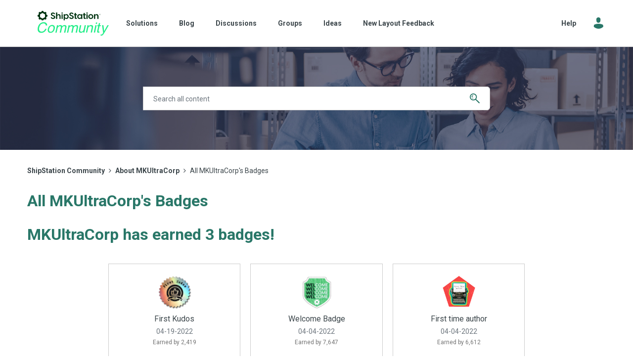

--- FILE ---
content_type: text/html;charset=UTF-8
request_url: https://community.shipstation.com/t5/badges/userbadgespage/user-id/26291/page/1
body_size: 21102
content:
<!DOCTYPE html><html prefix="og: http://ogp.me/ns#" dir="ltr" lang="en" class="no-js">
	<head>
	
	<title>
	All MKUltraCorp's Badges - ShipStation Community
</title>
	
	
	<!-- Global site tag (gtag.js) - Google Analytics -->
<script async src="https://www.googletagmanager.com/gtag/js?id=G-CT0CJHCMB6"></script>
<script>
  window.dataLayer = window.dataLayer || [];
  function gtag(){dataLayer.push(arguments);}
  gtag('js', new Date());

  gtag('config', 'G-CT0CJHCMB6');
</script>

	
	
	
	<meta content="Welcome! Take a look at our featured blogs below for an important Community announcement!" name="description"/><meta content="width=device-width, initial-scale=1.0, user-scalable=yes" name="viewport"/><meta content="noindex" name="robots"/><meta content="text/html; charset=UTF-8" http-equiv="Content-Type"/><link href="https://community.shipstation.com/t5/badges/userbadgespage/user-id/26291/page/1" rel="canonical"/>
	<meta content="128" property="og:image:width"/><meta content="https://community.shipstation.com/t5/image/serverpage/avatar-name/classic/avatar-theme/candy/avatar-collection/transit/avatar-display-size/profile/version/2?xdesc=1.0" property="og:image"/><meta content="profile" property="og:type"/><meta content="72" property="og:image:height"/><meta content="https://community.shipstation.com/t5/badges/userbadgespage/user-id/26291/page/1" property="og:url"/><meta content="MKUltraCorp" property="og:title"/><meta content="MKUltraCorp" property="profile:username"/>
	
	
		<link class="lia-link-navigation hidden live-links" title="New board topics in ShipStation Community" type="application/rss+xml" rel="alternate" id="link" href="/vhngr73488/rss/Community?interaction.style=forum"></link>
	
		<link class="lia-link-navigation hidden live-links" title="All board posts in ShipStation Community" type="application/rss+xml" rel="alternate" id="link_0" href="/vhngr73488/rss/Community?interaction.style=forum&amp;feeds.replies=true"></link>
	
		<link class="lia-link-navigation hidden live-links" title="New knowledge base articles in ShipStation Community" type="application/rss+xml" rel="alternate" id="link_1" href="/vhngr73488/rss/Community?interaction.style=tkb"></link>
	
		<link class="lia-link-navigation hidden live-links" title="All knowledge base posts in ShipStation Community" type="application/rss+xml" rel="alternate" id="link_2" href="/vhngr73488/rss/Community?interaction.style=tkb&amp;feeds.replies=true"></link>
	
		<link class="lia-link-navigation hidden live-links" title="New blog articles in ShipStation Community" type="application/rss+xml" rel="alternate" id="link_3" href="/vhngr73488/rss/Community?interaction.style=blog"></link>
	
		<link class="lia-link-navigation hidden live-links" title="All blog posts in ShipStation Community" type="application/rss+xml" rel="alternate" id="link_4" href="/vhngr73488/rss/Community?interaction.style=blog&amp;feeds.replies=true"></link>
	
		<link class="lia-link-navigation hidden live-links" title="New idea exchange ideas in ShipStation Community" type="application/rss+xml" rel="alternate" id="link_5" href="/vhngr73488/rss/Community?interaction.style=idea"></link>
	
		<link class="lia-link-navigation hidden live-links" title="All idea exchange posts in ShipStation Community" type="application/rss+xml" rel="alternate" id="link_6" href="/vhngr73488/rss/Community?interaction.style=idea&amp;feeds.replies=true"></link>
	
		<link class="lia-link-navigation hidden live-links" title="New Products" type="application/rss+xml" rel="alternate" id="link_7" href="/vhngr73488/rss/Community?interaction.style=review"></link>
	
		<link class="lia-link-navigation hidden live-links" title="All Reviews and Comments" type="application/rss+xml" rel="alternate" id="link_8" href="/vhngr73488/rss/Community?interaction.style=review&amp;feeds.replies=true"></link>
	
		<link class="lia-link-navigation hidden live-links" title="New media posts in ShipStation Community" type="application/rss+xml" rel="alternate" id="link_9" href="/vhngr73488/rss/Community?interaction.style=media"></link>
	
		<link class="lia-link-navigation hidden live-links" title="All media posts in ShipStation Community" type="application/rss+xml" rel="alternate" id="link_10" href="/vhngr73488/rss/Community?interaction.style=media&amp;feeds.replies=true"></link>
	

	
	
	    
            	<link href="/skins/6558680/b73cad95dc5917b6b70c9e22cceafb79/shipstation.css" rel="stylesheet" type="text/css"/>
            
	

	
	
	
	
	<link rel="shortcut icon" href="https://community.shipstation.com/html/@115DB3777719F483E3D16C7B832F513C/assets/favicon.ico" />

<script language="javascript" type="text/javascript">
<!--
if("undefined"==typeof LITHIUM)var LITHIUM={};LITHIUM.Loader=function(){var h=[],a=[],b=!1,c=!1;return{onLoad:function(a){"function"===typeof a&&(!0===b?a():h.push(a))},onJsAttached:function(b){"function"===typeof b&&(!0===c?b():a.push(b))},runJsAttached:function(){c=!0;for(var b=0;b<a.length;b++)a[b]()},getOnLoadFunctions:function(){return h},setLoaded:function(){b=!0},isLoaded:function(){return b},isJsAttached:function(){return c}}}();"undefined"===typeof LITHIUM.Components&&(LITHIUM.Components={});LITHIUM.Components.render=function(h,a,b){LITHIUM.Loader.onLoad(function(){var c=LITHIUM.Components.renderUrl(h),k={type:"GET",dataType:"json"};LITHIUM.jQuery.extend(k,b||{});k.hasOwnProperty("url")||LITHIUM.jQuery.extend(k,{url:c});k.data=a;if("object"!==typeof k.data||null===k.data)k.data={};k.data.originalPageName=LITHIUM.Components.ORIGINAL_PAGE_NAME;k.data.originalPageContext=LITHIUM.Components.ORIGINAL_PAGE_CONTEXT;LITHIUM.jQuery.ajax(k)}.bind(this))};
LITHIUM.Components.renderUrl=function(h,a){var b=LITHIUM.Components.RENDER_URL;LITHIUM.jQuery.each({"component-id":h},function(a,h){b=b.replace(new RegExp("#{"+a+"}","g"),h)});"undefined"!==typeof a&&(b+="?"+LITHIUM.jQuery.param(a));return b};
LITHIUM.Components.renderInPlace=function(h,a,b,c){function k(b){var a=document.createElement("div"),c=(new Date).getTime()+Math.floor(1E7*Math.random()+1);a.setAttribute("id",c);b.parentNode.insertBefore(a,b);return c}if(c)var q=c;else!1===LITHIUM.Loader.isLoaded()&&(document.currentScript?q=k(document.currentScript):(c=document.querySelectorAll("script"),1<c.length&&(q=k(c[c.length-1]))));LITHIUM.Loader.onLoad(function(){var c=LITHIUM.jQuery,k=a||{},m=b||{},l=c("#"+q);c.extend(k,{renderedScripts:LITHIUM.RenderedScripts.toString(),
"component-id":h});c.extend(m,{success:function(b){var a=b.content;LITHIUM.AngularSupport.isAngularEnabled()&&(a=LITHIUM.AngularSupport.compile(a));l.replaceWith(a);LITHIUM.AjaxSupport.ScriptsProcessor.handleScriptEvaluation(b);(b=LITHIUM.jQuery(a).attr("id"))&&LITHIUM.jQuery("#"+b).trigger("LITHIUM:ajaxSuccess:renderInPlace",{componentId:h})},error:function(a,c,h){0===a.readyState||0===a.status?l.html(""):l.html('\x3cspan class\x3d"lia-ajax-error-text"\x3e'+b.errorMessage+"\x3c/span\x3e");l.removeClass(LITHIUM.Css.BASE_LAZY_LOAD).removeClass("lia-fa-spin")}});
l&&LITHIUM.Components.render(h,k,m)}.bind(this))};/*
 modernizr v3.3.1
 Build https://modernizr.com/download?-exiforientation-filereader-flash-setclasses-dontmin

 Copyright (c)
  Faruk Ates
  Paul Irish
  Alex Sexton
  Ryan Seddon
  Patrick Kettner
  Stu Cox
  Richard Herrera

 MIT License
 {
      "name": "EXIF Orientation",
      "property": "exiforientation",
      "tags": ["image"],
      "builderAliases": ["exif_orientation"],
      "async": true,
      "authors": ["Paul Sayre"],
      "notes": [{
        "name": "Article by Dave Perrett",
        "href": "http://recursive-design.com/blog/2012/07/28/exif-orientation-handling-is-a-ghetto/"
      },{
        "name": "Article by Calvin Hass",
        "href": "http://www.impulseadventure.com/photo/exif-orientation.html"
      }]
    }
    ! {
      "name": "Flash",
      "property": "flash",
      "tags": ["flash"],
      "polyfills": ["shumway"]
      }
      ! {
      "name": "File API",
      "property": "filereader",
      "caniuse": "fileapi",
      "notes": [{
        "name": "W3C Working Draft",
        "href": "https://www.w3.org/TR/FileAPI/"
      }],
      "tags": ["file"],
      "builderAliases": ["file_api"],
      "knownBugs": ["Will fail in Safari 5 due to its lack of support for the standards defined FileReader object"]
    }
    !*/
LITHIUM.LiModernizr=function(){(function(h,a,b){function c(e){var a=n.className,b=d._config.classPrefix||"";r&&(a=a.baseVal);d._config.enableJSClass&&(a=a.replace(new RegExp("(^|\\s)"+b+"no-js(\\s|$)"),"$1"+b+"js$2"));d._config.enableClasses&&(a+=" "+b+e.join(" "+b),r?n.className.baseVal=a:n.className=a)}function k(){return"function"!==typeof a.createElement?a.createElement(arguments[0]):r?a.createElementNS.call(a,"http://www.w3.org/2000/svg",arguments[0]):a.createElement.apply(a,arguments)}function q(){var e=
a.body;e||(e=k(r?"svg":"body"),e.fake=!0);return e}function p(a,b){if("object"==typeof a)for(var e in a)u(a,e)&&p(e,a[e]);else{a=a.toLowerCase();e=a.split(".");var f=d[e[0]];2==e.length&&(f=f[e[1]]);if("undefined"!=typeof f)return d;b="function"==typeof b?b():b;1==e.length?d[e[0]]=b:(!d[e[0]]||d[e[0]]instanceof Boolean||(d[e[0]]=new Boolean(d[e[0]])),d[e[0]][e[1]]=b);c([(b&&0!=b?"":"no-")+e.join("-")]);d._trigger(a,b)}return d}var t=[],m=[],l={_version:"3.3.1",_config:{classPrefix:"",enableClasses:!0,
enableJSClass:!0,usePrefixes:!0},_q:[],on:function(a,b){var e=this;setTimeout(function(){b(e[a])},0)},addTest:function(a,b,c){m.push({name:a,fn:b,options:c})},addAsyncTest:function(a){m.push({name:null,fn:a})}},d=function(){};d.prototype=l;d=new d;var n=a.documentElement,r="svg"===n.nodeName.toLowerCase(),u;(function(){var a={}.hasOwnProperty;u="undefined"!==typeof a&&"undefined"!==typeof a.call?function(b,e){return a.call(b,e)}:function(a,b){return b in a&&"undefined"===typeof a.constructor.prototype[b]}})();
l._l={};l.on=function(a,b){this._l[a]||(this._l[a]=[]);this._l[a].push(b);d.hasOwnProperty(a)&&setTimeout(function(){d._trigger(a,d[a])},0)};l._trigger=function(a,b){if(this._l[a]){var e=this._l[a];setTimeout(function(){var a;for(a=0;a<e.length;a++){var c=e[a];c(b)}},0);delete this._l[a]}};d._q.push(function(){l.addTest=p});d.addAsyncTest(function(){LITHIUM.Loader.onLoad(function(){var b=a.createElement("img");b.onerror=function(){p("exiforientation",!1,{aliases:["exif-orientation"]});a.body.removeChild(b)};
b.onload=function(){p("exiforientation",2!==b.width,{aliases:["exif-orientation"]});a.body.removeChild(b)};b.src="[data-uri]\x3d\x3d";
a.body&&(b.setAttribute("style","position: absolute; left: -9999;"),a.body.appendChild(b))})});d.addAsyncTest(function(){var b=function(a){n.contains(a)||n.appendChild(a)},c=function(a,b){var c=!!a;c&&(c=new Boolean(c),c.blocked="blocked"===a);p("flash",function(){return c});if(b&&g.contains(b)){for(;b.parentNode!==g;)b=b.parentNode;g.removeChild(b)}};try{var d="ActiveXObject"in h&&"Pan"in new h.ActiveXObject("ShockwaveFlash.ShockwaveFlash")}catch(v){}if(!("plugins"in navigator&&"Shockwave Flash"in
navigator.plugins||d)||r)c(!1);else{var f=k("embed"),g=q(),l;f.type="application/x-shockwave-flash";g.appendChild(f);if("Pan"in f||d){var m=function(){b(g);if(!n.contains(g))return g=a.body||g,f=k("embed"),f.type="application/x-shockwave-flash",g.appendChild(f),setTimeout(m,1E3);n.contains(f)?(l=f.style.cssText,""!==l?c("blocked",f):c(!0,f)):c("blocked");g.fake&&g.parentNode&&g.parentNode.removeChild(g)};setTimeout(m,10)}else b(g),c("blocked",f),g.fake&&g.parentNode&&g.parentNode.removeChild(g)}});
d.addTest("filereader",!!(h.File&&h.FileList&&h.FileReader));(function(){var a,b;for(b in m)if(m.hasOwnProperty(b)){var c=[];var f=m[b];if(f.name&&(c.push(f.name.toLowerCase()),f.options&&f.options.aliases&&f.options.aliases.length))for(a=0;a<f.options.aliases.length;a++)c.push(f.options.aliases[a].toLowerCase());f="function"===typeof f.fn?f.fn():f.fn;for(a=0;a<c.length;a++){var g=c[a];g=g.split(".");1===g.length?d[g[0]]=f:(!d[g[0]]||d[g[0]]instanceof Boolean||(d[g[0]]=new Boolean(d[g[0]])),d[g[0]][g[1]]=
f);t.push((f?"":"no-")+g.join("-"))}}})();c(t);delete l.addTest;delete l.addAsyncTest;for(b=0;b<d._q.length;b++)d._q[b]();LITHIUM.Modernizr=d})(window,document)}();(function(){LITHIUM.Globals=function(){var h={};return{preventGlobals:function(a){for(var b=0;b<a.length;b++){var c=a[b];c in window&&void 0!==window[c]&&(h[c]=window[c],window[c]=void 0)}},restoreGlobals:function(a){for(var b=0;b<a.length;b++){var c=a[b];h.hasOwnProperty(c)&&(window[c]=h[c])}}}}()})();(function(h){Element.prototype.matches||(Element.prototype.matches=Element.prototype.msMatchesSelector||Element.prototype.webkitMatchesSelector);Element.prototype.closest||(Element.prototype.closest=function(a){var b=this;do{if(b.matches(a))return b;b=b.parentElement||b.parentNode}while(null!==b&&1===b.nodeType);return null})})(LITHIUM.jQuery);window.FileAPI = { jsPath: '/html/assets/js/vendor/ng-file-upload-shim/' };
LITHIUM.PrefetchData = {"Components":{},"commonResults":{}};
LITHIUM.DEBUG = false;
LITHIUM.CommunityJsonObject = {
  "Validation" : {
    "image.description" : {
      "min" : 0,
      "max" : 1000,
      "isoneof" : [ ],
      "type" : "string"
    },
    "tkb.toc_maximum_heading_level" : {
      "min" : 1,
      "max" : 6,
      "isoneof" : [ ],
      "type" : "integer"
    },
    "tkb.toc_heading_list_style" : {
      "min" : 0,
      "max" : 50,
      "isoneof" : [
        "disc",
        "circle",
        "square",
        "none"
      ],
      "type" : "string"
    },
    "blog.toc_maximum_heading_level" : {
      "min" : 1,
      "max" : 6,
      "isoneof" : [ ],
      "type" : "integer"
    },
    "tkb.toc_heading_indent" : {
      "min" : 5,
      "max" : 50,
      "isoneof" : [ ],
      "type" : "integer"
    },
    "blog.toc_heading_indent" : {
      "min" : 5,
      "max" : 50,
      "isoneof" : [ ],
      "type" : "integer"
    },
    "blog.toc_heading_list_style" : {
      "min" : 0,
      "max" : 50,
      "isoneof" : [
        "disc",
        "circle",
        "square",
        "none"
      ],
      "type" : "string"
    }
  },
  "User" : {
    "settings" : {
      "imageupload.legal_file_extensions" : "*.jpg;*.JPG;*.jpeg;*.JPEG;*.gif;*.GIF;*.png;*.PNG; *.svg",
      "config.enable_avatar" : true,
      "integratedprofile.show_klout_score" : true,
      "layout.sort_view_by_last_post_date" : true,
      "layout.friendly_dates_enabled" : true,
      "profileplus.allow.anonymous.scorebox" : false,
      "tkb.message_sort_default" : "topicPublishDate",
      "layout.format_pattern_date" : "MM-dd-yyyy",
      "config.require_search_before_post" : "off",
      "isUserLinked" : false,
      "integratedprofile.cta_add_topics_dismissal_timestamp" : -1,
      "layout.message_body_image_max_size" : 1000,
      "profileplus.everyone" : false,
      "integratedprofile.cta_connect_wide_dismissal_timestamp" : -1,
      "blog.toc_maximum_heading_level" : "",
      "integratedprofile.hide_social_networks" : false,
      "blog.toc_heading_indent" : "",
      "contest.entries_per_page_num" : 20,
      "layout.messages_per_page_linear" : 30,
      "integratedprofile.cta_manage_topics_dismissal_timestamp" : -1,
      "profile.shared_profile_test_group" : false,
      "integratedprofile.cta_personalized_feed_dismissal_timestamp" : -1,
      "integratedprofile.curated_feed_size" : 10,
      "contest.one_kudo_per_contest" : false,
      "integratedprofile.enable_social_networks" : false,
      "integratedprofile.my_interests_dismissal_timestamp" : -1,
      "profile.language" : "en",
      "layout.friendly_dates_max_age_days" : 31,
      "layout.threading_order" : "thread_ascending",
      "blog.toc_heading_list_style" : "disc",
      "useRecService" : false,
      "layout.module_welcome" : "<h2>The Community will be temporarily unavailable for a few weeks while we prepare to launch our new platform.<\/h2>\r\n<p>Thank you for your patience\u2014we look forward to welcoming you back soon!<\/p>",
      "imageupload.max_uploaded_images_per_upload" : 100,
      "imageupload.max_uploaded_images_per_user" : 1000,
      "integratedprofile.connect_mode" : "",
      "tkb.toc_maximum_heading_level" : "",
      "tkb.toc_heading_list_style" : "disc",
      "sharedprofile.show_hovercard_score" : true,
      "config.search_before_post_scope" : "community",
      "tkb.toc_heading_indent" : "",
      "p13n.cta.recommendations_feed_dismissal_timestamp" : -1,
      "imageupload.max_file_size" : 10024,
      "layout.show_batch_checkboxes" : false,
      "integratedprofile.cta_connect_slim_dismissal_timestamp" : -1
    },
    "isAnonymous" : true,
    "policies" : {
      "image-upload.process-and-remove-exif-metadata" : false
    },
    "registered" : false,
    "emailRef" : "",
    "id" : -1,
    "login" : "Anonymous"
  },
  "Server" : {
    "communityPrefix" : "/vhngr73488",
    "nodeChangeTimeStamp" : 1769174482636,
    "tapestryPrefix" : "/t5",
    "deviceMode" : "DESKTOP",
    "responsiveDeviceMode" : "DESKTOP",
    "membershipChangeTimeStamp" : "0",
    "version" : "25.12",
    "branch" : "25.12-release",
    "showTextKeys" : false
  },
  "Config" : {
    "phase" : "prod",
    "integratedprofile.cta.reprompt.delay" : 30,
    "profileplus.tracking" : {
      "profileplus.tracking.enable" : false,
      "profileplus.tracking.click.enable" : false,
      "profileplus.tracking.impression.enable" : false
    },
    "app.revision" : "2512231126-s6f44f032fc-b18",
    "navigation.manager.community.structure.limit" : "1000"
  },
  "Activity" : {
    "Results" : [ ]
  },
  "NodeContainer" : {
    "viewHref" : "https://community.shipstation.com/t5/Top/ct-p/top",
    "description" : "",
    "id" : "top",
    "shortTitle" : "Top",
    "title" : "Top",
    "nodeType" : "category"
  },
  "Page" : {
    "skins" : [
      "shipstation",
      "theme_hermes",
      "responsive_peak"
    ],
    "authUrls" : {
      "loginUrl" : "/plugins/common/feature/oauth2sso_v2/sso_login_redirect?referer=https%3A%2F%2Fcommunity.shipstation.com%2Ft5%2Fbadges%2Fuserbadgespage%2Fuser-id%2F26291%2Fpage%2F1",
      "loginUrlNotRegistered" : "/plugins/common/feature/oauth2sso_v2/sso_login_redirect?redirectreason=notregistered&referer=https%3A%2F%2Fcommunity.shipstation.com%2Ft5%2Fbadges%2Fuserbadgespage%2Fuser-id%2F26291%2Fpage%2F1",
      "loginUrlNotRegisteredDestTpl" : "/plugins/common/feature/oauth2sso_v2/sso_login_redirect?redirectreason=notregistered&referer=%7B%7BdestUrl%7D%7D"
    },
    "name" : "UserBadgesPage",
    "rtl" : false,
    "object" : {
      "viewHref" : "/t5/user/viewprofilepage/user-id/26291",
      "id" : 26291,
      "page" : "UserBadgesPage",
      "type" : "User",
      "login" : "MKUltraCorp"
    }
  },
  "WebTracking" : {
    "Activities" : { },
    "path" : "Community:ShipStation Community"
  },
  "Feedback" : {
    "targeted" : { }
  },
  "Seo" : {
    "markerEscaping" : {
      "pathElement" : {
        "prefix" : "@",
        "match" : "^[0-9][0-9]$"
      },
      "enabled" : false
    }
  },
  "TopLevelNode" : {
    "viewHref" : "https://community.shipstation.com/",
    "description" : "Welcome! Take a look at our featured blogs below for an important Community announcement!",
    "id" : "vhngr73488",
    "shortTitle" : "ShipStation Community",
    "title" : "ShipStation Community",
    "nodeType" : "Community"
  },
  "Community" : {
    "viewHref" : "https://community.shipstation.com/",
    "integratedprofile.lang_code" : "en",
    "integratedprofile.country_code" : "US",
    "id" : "vhngr73488",
    "shortTitle" : "ShipStation Community",
    "title" : "ShipStation Community"
  },
  "CoreNode" : {
    "viewHref" : "https://community.shipstation.com/",
    "settings" : { },
    "description" : "Welcome! Take a look at our featured blogs below for an important Community announcement!",
    "id" : "vhngr73488",
    "shortTitle" : "ShipStation Community",
    "title" : "ShipStation Community",
    "nodeType" : "Community",
    "ancestors" : [ ]
  }
};
LITHIUM.Components.RENDER_URL = "/t5/util/componentrenderpage/component-id/#{component-id}?render_behavior=raw";
LITHIUM.Components.ORIGINAL_PAGE_NAME = 'badges/UserBadgesPage';
LITHIUM.Components.ORIGINAL_PAGE_ID = 'UserBadgesPage';
LITHIUM.Components.ORIGINAL_PAGE_CONTEXT = '[base64]..';
LITHIUM.Css = {
  "BASE_DEFERRED_IMAGE" : "lia-deferred-image",
  "BASE_BUTTON" : "lia-button",
  "BASE_SPOILER_CONTAINER" : "lia-spoiler-container",
  "BASE_TABS_INACTIVE" : "lia-tabs-inactive",
  "BASE_TABS_ACTIVE" : "lia-tabs-active",
  "BASE_AJAX_REMOVE_HIGHLIGHT" : "lia-ajax-remove-highlight",
  "BASE_FEEDBACK_SCROLL_TO" : "lia-feedback-scroll-to",
  "BASE_FORM_FIELD_VALIDATING" : "lia-form-field-validating",
  "BASE_FORM_ERROR_TEXT" : "lia-form-error-text",
  "BASE_FEEDBACK_INLINE_ALERT" : "lia-panel-feedback-inline-alert",
  "BASE_BUTTON_OVERLAY" : "lia-button-overlay",
  "BASE_TABS_STANDARD" : "lia-tabs-standard",
  "BASE_AJAX_INDETERMINATE_LOADER_BAR" : "lia-ajax-indeterminate-loader-bar",
  "BASE_AJAX_SUCCESS_HIGHLIGHT" : "lia-ajax-success-highlight",
  "BASE_CONTENT" : "lia-content",
  "BASE_JS_HIDDEN" : "lia-js-hidden",
  "BASE_AJAX_LOADER_CONTENT_OVERLAY" : "lia-ajax-loader-content-overlay",
  "BASE_FORM_FIELD_SUCCESS" : "lia-form-field-success",
  "BASE_FORM_WARNING_TEXT" : "lia-form-warning-text",
  "BASE_FORM_FIELDSET_CONTENT_WRAPPER" : "lia-form-fieldset-content-wrapper",
  "BASE_AJAX_LOADER_OVERLAY_TYPE" : "lia-ajax-overlay-loader",
  "BASE_FORM_FIELD_ERROR" : "lia-form-field-error",
  "BASE_SPOILER_CONTENT" : "lia-spoiler-content",
  "BASE_FORM_SUBMITTING" : "lia-form-submitting",
  "BASE_EFFECT_HIGHLIGHT_START" : "lia-effect-highlight-start",
  "BASE_FORM_FIELD_ERROR_NO_FOCUS" : "lia-form-field-error-no-focus",
  "BASE_EFFECT_HIGHLIGHT_END" : "lia-effect-highlight-end",
  "BASE_SPOILER_LINK" : "lia-spoiler-link",
  "FACEBOOK_LOGOUT" : "lia-component-users-action-logout",
  "BASE_DISABLED" : "lia-link-disabled",
  "FACEBOOK_SWITCH_USER" : "lia-component-admin-action-switch-user",
  "BASE_FORM_FIELD_WARNING" : "lia-form-field-warning",
  "BASE_AJAX_LOADER_FEEDBACK" : "lia-ajax-loader-feedback",
  "BASE_AJAX_LOADER_OVERLAY" : "lia-ajax-loader-overlay",
  "BASE_LAZY_LOAD" : "lia-lazy-load"
};
(function() { if (!window.LITHIUM_SPOILER_CRITICAL_LOADED) { window.LITHIUM_SPOILER_CRITICAL_LOADED = true; window.LITHIUM_SPOILER_CRITICAL_HANDLER = function(e) { if (!window.LITHIUM_SPOILER_CRITICAL_LOADED) return; if (e.target.classList.contains('lia-spoiler-link')) { var container = e.target.closest('.lia-spoiler-container'); if (container) { var content = container.querySelector('.lia-spoiler-content'); if (content) { if (e.target.classList.contains('open')) { content.style.display = 'none'; e.target.classList.remove('open'); } else { content.style.display = 'block'; e.target.classList.add('open'); } } e.preventDefault(); return false; } } }; document.addEventListener('click', window.LITHIUM_SPOILER_CRITICAL_HANDLER, true); } })();
LITHIUM.noConflict = true;
LITHIUM.useCheckOnline = false;
LITHIUM.RenderedScripts = [
  "jquery.function-utils-1.0.js",
  "jquery.tools.tooltip-1.2.6.js",
  "HelpIcon.js",
  "jquery.ajax-cache-response-1.0.js",
  "AutoComplete.js",
  "ForceLithiumJQuery.js",
  "Auth.js",
  "SpoilerToggle.js",
  "prism.js",
  "ActiveCast3.js",
  "jquery.effects.core.js",
  "Events.js",
  "Dialog.js",
  "jquery.ui.mouse.js",
  "json2.js",
  "InformationBox.js",
  "Loader.js",
  "AjaxFeedback.js",
  "jquery.position-toggle-1.0.js",
  "jquery.viewport-1.0.js",
  "Namespace.js",
  "Video.js",
  "Text.js",
  "Tooltip.js",
  "jquery.tmpl-1.1.1.js",
  "jquery.iframe-shim-1.0.js",
  "jquery.blockui.js",
  "jquery.iframe-transport.js",
  "SearchAutoCompleteToggle.js",
  "Cache.js",
  "PartialRenderProxy.js",
  "UserBadgesPage.js",
  "jquery.ui.widget.js",
  "jquery.ui.dialog.js",
  "jquery.ui.core.js",
  "jquery.fileupload.js",
  "jquery.lithium-selector-extensions.js",
  "jquery.json-2.6.0.js",
  "jquery.effects.slide.js",
  "NoConflict.js",
  "jquery.hoverIntent-r6.js",
  "AjaxSupport.js",
  "LiModernizr.js",
  "jquery.js",
  "jquery.ui.draggable.js",
  "jquery.ui.resizable.js",
  "ElementQueries.js",
  "Sandbox.js",
  "Globals.js",
  "Link.js",
  "jquery.scrollTo.js",
  "DeferredImages.js",
  "Placeholder.js",
  "jquery.appear-1.1.1.js",
  "ElementMethods.js",
  "jquery.autocomplete.js",
  "jquery.delayToggle-1.0.js",
  "Components.js",
  "jquery.ui.position.js",
  "SearchForm.js",
  "jquery.css-data-1.0.js",
  "ResizeSensor.js",
  "DataHandler.js",
  "Throttle.js",
  "jquery.clone-position-1.0.js",
  "Lithium.js",
  "jquery.placeholder-2.0.7.js",
  "PolyfillsAll.js",
  "Forms.js"
];(function(){LITHIUM.AngularSupport=function(){function g(a,c){a=a||{};for(var b in c)"[object object]"===Object.prototype.toString.call(c[b])?a[b]=g(a[b],c[b]):a[b]=c[b];return a}var d,f,b={coreModule:"li.community",coreModuleDeps:[],noConflict:!0,bootstrapElementSelector:".lia-page .min-width .lia-content",bootstrapApp:!0,debugEnabled:!1,useCsp:!0,useNg2:!1},k=function(){var a;return function(b){a||(a=document.createElement("a"));a.href=b;return a.href}}();LITHIUM.Angular={};return{preventGlobals:LITHIUM.Globals.preventGlobals,
restoreGlobals:LITHIUM.Globals.restoreGlobals,init:function(){var a=[],c=document.querySelector(b.bootstrapElementSelector);a.push(b.coreModule);b.customerModules&&0<b.customerModules.length&&a.concat(b.customerModules);b.useCsp&&(c.setAttribute("ng-csp","no-unsafe-eval"),c.setAttribute("li-common-non-bindable",""));d=LITHIUM.angular.module(b.coreModule,b.coreModuleDeps);d.config(["$locationProvider","$provide","$injector","$logProvider","$compileProvider","$qProvider","$anchorScrollProvider",function(a,
c,e,d,f,g,h){h.disableAutoScrolling();h=document.createElement("base");h.setAttribute("href",k(location));document.getElementsByTagName("head")[0].appendChild(h);window.history&&window.history.pushState&&a.html5Mode({enabled:!0,requireBase:!0,rewriteLinks:!1}).hashPrefix("!");d.debugEnabled(b.debugEnabled);f.debugInfoEnabled(b.debugEnabled);e.has("$uibModal")&&c.decorator("$uibModal",["$delegate",function(a){var b=a.open;a.open=function(a){a.backdropClass=(a.backdropClass?a.backdropClass+" ":"")+
"lia-modal-backdrop";a.windowClass=(a.windowClass?a.windowClass+" ":"")+"lia-modal-window";return b(a)};return a}]);e.has("uibDropdownConfig")&&(e.get("uibDropdownConfig").openClass="lia-dropdown-open");e.has("uibButtonConfig")&&(e.get("uibButtonConfig").activeClass="lia-link-active");g.errorOnUnhandledRejections(!1)}]);if(b.bootstrapApp)f=b.useNg2?LITHIUM.Angular.upgradeAdapter.bootstrap(c,a):LITHIUM.angular.bootstrap(c,a);else LITHIUM.Loader.onLoad(function(){f=LITHIUM.angular.element(c).injector()});
LITHIUM.Angular.app=d},compile:function(a){void 0===a&&(a=document.querySelector(b.bootstrapElementSelector));var c;if(void 0===a||""===a)return a;f.invoke(["$rootScope","$compile",function(b,d){try{var e=LITHIUM.angular.element(a)}catch(l){e=LITHIUM.angular.element("\x3cli:safe-wrapper\x3e"+a+"\x3c/li:safe-wrapper\x3e")}e.attr("li-common-non-bindable","");c=d(e)(b);b.$digest()}]);return c},isAngularEnabled:function(){return void 0!==d},updateLocationUrl:function(a,b){f.invoke(["$location","$rootScope",
"$browser",function(c,d,e){a=""===a?"?":a;c.url(a,b);d.$apply()}])},setOptions:function(a){return g(b,a)},getOptions:function(){return b},initGlobal:function(a){LITHIUM.angular=a;b.useNg2&&(LITHIUM.Angular.upgradeAdapter=new ng.upgrade.UpgradeAdapter)}}}()})();(function(){LITHIUM.ScriptLoader=function(){function d(a){a in e||(e[a]={loaded:!1});return e[a]}function f(){g.filter(function(a){return!a.loaded}).forEach(function(a){var b=!0;a.labels.forEach(function(a){!1===d(a).loaded&&(b=!1)});b&&(a.loaded=!0,a.callback())})}var e={},g=[];return{load:function(a){a.forEach(function(a){var b=document.getElementsByTagName("head")[0]||document.documentElement,c=document.createElement("script");c.src=a.url;c.async=!1;a.crossorigin&&a.integrity&&(c.setAttribute("crossorigin",
a.crossorigin),c.setAttribute("integrity",a.integrity));b.insertBefore(c,b.firstChild);d(a.label)})},setLoaded:function(a){d(a).loaded=!0;f()},ready:function(a,b){g.push({labels:a,callback:b,loaded:!1});f()}}}()})();LITHIUM.ScriptLoader.load([{"name":"lia-scripts-common-min.js","label":"common","url":"/t5/scripts/0FBAB47D244ABC35EF85D924E16EE128/lia-scripts-common-min.js"},{"name":"lia-scripts-body-min.js","label":"body","url":"/t5/scripts/4FBE4E891D3C1F72D595A593B631B971/lia-scripts-body-min.js"},{"name":"lia-scripts-angularjs-min.js","label":"angularjs","url":"/t5/scripts/00A777938B56ECCE5DB9E6C80A2C3591/lia-scripts-angularjs-min.js"},{"name":"lia-scripts-angularjsModules-min.js","label":"angularjsModules","url":"/t5/scripts/46542B9AE5DAADCE8E2E33EBCDDC6FB6/lia-scripts-angularjsModules-min.js"}]);
// -->
</script></head>
	<body class="lia-user-status-anonymous UserBadgesPage lia-body lia-a11y" id="lia-body">
	
	
	<div id="F0F-220-8" class="ServiceNodeInfoHeader">
</div>
	
	
	
	

	<div class="lia-page">
		<center>
			
				
					
	
	<div class="MinimumWidthContainer">
		<div class="min-width-wrapper">
			<div class="min-width">		
				
						<div class="lia-content">
                            
							
							
							
		
    

	
		<div class="lia-inline-ajax-feedback">
			<div class="AjaxFeedback" id="ajaxFeedback"></div>
			
	

	

		</div>

	

	
        <div class="lia-quilt lia-quilt-user-badges-page lia-quilt-layout-one-column lia-top-quilt">
	<div class="lia-quilt-row lia-quilt-row-header">
		<div class="lia-quilt-column lia-quilt-column-24 lia-quilt-column-single lia-quilt-column-common-header">
			<div class="lia-quilt-column-alley lia-quilt-column-alley-single">
	
		
			<div class="lia-quilt lia-quilt-header lia-quilt-layout-custom-community-header lia-component-quilt-header">
	<div class="lia-quilt-row lia-quilt-row-header-top">
		<div class="lia-quilt-column lia-quilt-column-24 lia-quilt-column-single lia-quilt-column-header-top-content">
			<div class="lia-quilt-column-alley lia-quilt-column-alley-single">
	
		<div class="custom-community-header-left">
			
		
			<div class="lia-slide-out-nav-menu lia-component-common-widget-slide-out-nav-menu">
    <button li-bindable="" li-common-element-hook="navMenuTriggerElement" class="lia-slide-menu-trigger lia-slide-out-nav-menu-wrapper">
        <div ng-non-bindable="" class="lia-slide-out-nav-menu-title">
            Browse
        </div>
    </button>
    <li:common-slide-menu li-bindable="" trigger-element="navMenuTriggerElement" li-direction="left" style="display:none">
        <div class="lia-quilt lia-quilt-navigation-slide-out-menu lia-quilt-layout-one-column">
	<div class="lia-quilt-row lia-quilt-row-header">
		<div class="lia-quilt-column lia-quilt-column-24 lia-quilt-column-single lia-quilt-column-common-header lia-mark-empty">
			
		</div>
	</div><div class="lia-quilt-row lia-quilt-row-main">
		<div class="lia-quilt-column lia-quilt-column-24 lia-quilt-column-single lia-quilt-column-main-content">
			<div class="lia-quilt-column-alley lia-quilt-column-alley-single">
	
		
			<li:community-navigation class="lia-component-community-widget-navigation" li-bindable="" li-instance="0" componentId="community.widget.navigation" mode="default"></li:community-navigation>
		
	
	
</div>
		</div>
	</div><div class="lia-quilt-row lia-quilt-row-footer">
		<div class="lia-quilt-column lia-quilt-column-24 lia-quilt-column-single lia-quilt-column-common-footer lia-mark-empty">
			
		</div>
	</div>
</div>
    </li:common-slide-menu>
</div>
		
			
<div class="custom-community-header-logo">
    <h1>
        <a href="/" style="background: url('/html/assets/logo_community.svg') no-repeat 50% / contain;">ShipStation Community</a>
    </h1>
</div>

		
			
<div class="custom-community-header-navigation">
    <nav role="navigation">
        <ul>
            <li>
                <a href="/t5/Solutions/tkb-p/knowledge-base">Solutions</a>
            </li>
            <li>
                <a href="/t5/Blog/bg-p/blog">Blog</a>
            </li>
            <li>
                <a href="/t5/Discussions/ct-p/discussion">Discussions</a>
            </li>
            <li>
                <a href="/t5/Groups/ct-p/group">Groups</a>
            </li>
            <li>
                <a href="/t5/Ideas/ct-p/Ideas">Ideas</a>
            </li>
            <li>
                <a href="/t5/New-Layout-Feedback/idb-p/newlayout">New Layout Feedback</a>
            </li>
        </ul>
    </nav>
</div>

		
	
		</div>
	
	

	
		<div class="custom-community-header-right">
			
		
			<div class="custom-community-header-user-navigation">
<a class="lia-link-navigation faq-link lia-component-help-action-faq" id="faqPage_260a5e6764c6d" href="/t5/help/faqpage">Help</a><a class="lia-link-navigation login-link lia-authentication-link lia-component-users-action-login" rel="nofollow" id="loginPageV2_260a5e67b45f2" href="/plugins/common/feature/oauth2sso_v2/sso_login_redirect?referer=https%3A%2F%2Fcommunity.shipstation.com%2Ft5%2Fbadges%2Fuserbadgespage%2Fuser-id%2F26291%2Fpage%2F1">Sign In</a></div>

		
	
		</div>
	
	
</div>
		</div>
	</div><div class="lia-quilt-row lia-quilt-row-header-navigation">
		<div class="lia-quilt-column lia-quilt-column-24 lia-quilt-column-single lia-quilt-column-header-navigation-content lia-mark-empty">
			
		</div>
	</div><div class="lia-quilt-row lia-quilt-row-header-hero">
		<div class="lia-quilt-column lia-quilt-column-24 lia-quilt-column-single lia-quilt-column-header-hero-content">
			<div class="lia-quilt-column-alley lia-quilt-column-alley-single">
	
		
			
    <style>
    @media screen and (min-width: 992px) {
        #lia-body .lia-quilt-row-header-hero {
            background: url("/html/assets/bg_hero.jpg") no-repeat center / cover;
        }
    }
    </style>

		
	
	

	
		<div class="header-hero-wrapper">
			
		
			<div id="lia-searchformV32" class="SearchForm lia-search-form-wrapper lia-mode-default lia-component-common-widget-search-form">
	

	
		<div class="lia-inline-ajax-feedback">
			<div class="AjaxFeedback" id="ajaxfeedback"></div>
			
	

	

		</div>

	

	
		<div id="searchautocompletetoggle">	
	
		

	
		<div class="lia-inline-ajax-feedback">
			<div class="AjaxFeedback" id="ajaxfeedback_0"></div>
			
	

	

		</div>

	

	
			
            <form enctype="multipart/form-data" class="lia-form lia-form-inline SearchForm" action="https://community.shipstation.com/t5/badges/userbadgespage.searchformv32.form.form" method="post" id="form" name="form"><div class="t-invisible"><input value="user-id/26291/page/1" name="t:ac" type="hidden"></input><input value="search/contributions/page" name="t:cp" type="hidden"></input><input value="[base64].." name="lia-form-context" type="hidden"></input><input value="UserBadgesPage:user-id/26291/page/1:searchformv32.form:" name="liaFormContentKey" type="hidden"></input><input value="yDZKQFNI0U/sd9X4pbUemqvQQZw=:H4sIAAAAAAAAALWSzUrDQBSFr4Wuigiib6DbiajdqAhFUISqweBaZibTNJpk4sxNEzc+ik8gvkQX7nwHH8CtKxfmzxJbwaTUVZhzw/nOmblP79COD+FAC6r40OAyQOWyCF0ZaMOkjtgrJgOp/NHONtER810sP9nfIkGtoCuVQ2hI+VAQpKHQqO67hEslPJcRRrUgPZaKlOOxKzx7wxIYhZtX487b+stnC5b60MnZ0junvkBY7d/QETU8GjiGlUYKnP0kRFguwEcFeAHBe02Dm0pyobWV+Wid0sbP9u7g4/G1BZCE8QWc1U3kpzapWoqZ+S+SvoMHgPQ+ypGVj/IoC2dlqHZ8CWZdV7xljUqszZa43voPYNHkFE7qGkdaqKrl1Pm7wEqmV59gcYjGkQOJP25h6jyJnOlzRv4DUURusIWhknbEsWo5K002vhzNufG1WHmDLwdzh8gDBQAA" name="t:formdata" type="hidden"></input></div>
	
	

	

	

	
		<div class="lia-inline-ajax-feedback">
			<div class="AjaxFeedback" id="feedback"></div>
			
	

	

		</div>

	

	

	

	


	
	<input value="Gg3DVa6n5AzEkZfm-H9eZHAXRkBW3nyCQCegWQ1BjEg." name="lia-action-token" type="hidden"></input>
	
	<input value="form" id="form_UIDform" name="form_UID" type="hidden"></input>
	<input value="" id="form_instance_keyform" name="form_instance_key" type="hidden"></input>
	
                

                
                    
                

                <span class="lia-search-input-wrapper">
                    <span class="lia-search-input-field">
                        <span class="lia-button-wrapper lia-button-wrapper-secondary lia-button-wrapper-searchForm-action"><input value="searchForm" name="submitContextX" type="hidden"></input><input class="lia-button lia-button-secondary lia-button-searchForm-action" value="Search" id="submitContext" name="submitContext" type="submit"></input></span>

                        <span class="lia-hidden-aria-visibile" id="autocompleteInstructionsText"></span><input placeholder="Search all content" aria-label="Search" title="Search" class="lia-form-type-text lia-autocomplete-input search-input lia-search-input-message" value="" id="messageSearchField_0" name="messageSearchField" type="text"></input>
                        <span class="lia-hidden-aria-visibile" id="autocompleteInstructionsText_0"></span><input placeholder="Search all content" aria-label="Search" title="Search" class="lia-form-type-text lia-autocomplete-input search-input lia-search-input-tkb-article lia-js-hidden" value="" id="messageSearchField_1" name="messageSearchField_0" type="text"></input>
                        

	
		<span class="lia-hidden-aria-visibile" id="autocompleteInstructionsText_1"></span><input placeholder="Enter a keyword to search within the users" ng-non-bindable="" title="Enter a user name or rank" class="lia-form-type-text UserSearchField lia-search-input-user search-input lia-js-hidden lia-autocomplete-input" aria-label="Enter a user name or rank" value="" id="userSearchField" name="userSearchField" type="text"></input>
	

	


                        <span class="lia-hidden-aria-visibile" id="autocompleteInstructionsText_2"></span><input placeholder="Enter a keyword to search within the private messages" title="Enter a search word" class="lia-form-type-text NoteSearchField lia-search-input-note search-input lia-js-hidden lia-autocomplete-input" aria-label="Enter a search word" value="" id="noteSearchField_0" name="noteSearchField" type="text"></input>
						<span class="lia-hidden-aria-visibile" id="autocompleteInstructionsText_3"></span><input title="Enter a search word" class="lia-form-type-text ProductSearchField lia-search-input-product search-input lia-js-hidden lia-autocomplete-input" aria-label="Enter a search word" value="" id="productSearchField" name="productSearchField" type="text"></input>
                        <input class="lia-as-search-action-id" name="as-search-action-id" type="hidden"></input>
                    </span>
                </span>
                

                <span class="lia-cancel-search">cancel</span>

                
            
</form>
		
			<div class="search-autocomplete-toggle-link lia-js-hidden">
				<span>
					<a class="lia-link-navigation auto-complete-toggle-on lia-link-ticket-post-action lia-component-search-action-enable-auto-complete" data-lia-action-token="fyipmZdN3WmAoeaRilF22gygXCOZYzuZcrtsAzWqfQg." rel="nofollow" id="enableAutoComplete" href="https://community.shipstation.com/t5/badges/userbadgespage.enableautocomplete:enableautocomplete?t:ac=user-id/26291/page/1&amp;t:cp=action/contributions/searchactions">Turn on suggestions</a>					
					<span class="HelpIcon">
	<a class="lia-link-navigation help-icon lia-tooltip-trigger" role="button" aria-label="Help Icon" id="link_11" href="#"><span class="lia-img-icon-help lia-fa-icon lia-fa-help lia-fa" alt="Auto-suggest helps you quickly narrow down your search results by suggesting possible matches as you type." aria-label="Help Icon" role="img" id="display"></span></a><div role="alertdialog" class="lia-content lia-tooltip-pos-bottom-left lia-panel-tooltip-wrapper" id="link_12-tooltip-element"><div class="lia-tooltip-arrow"></div><div class="lia-panel-tooltip"><div class="content">Auto-suggest helps you quickly narrow down your search results by suggesting possible matches as you type.</div></div></div>
</span>
				</span>
			</div>
		

	

	

	
	
	
</div>
		
	<div class="spell-check-showing-result">
		Showing results for <span class="lia-link-navigation show-results-for-link lia-link-disabled" aria-disabled="true" id="showingResult"></span>
		

	</div>
	<div>
		
		<span class="spell-check-search-instead">
			Search instead for <a class="lia-link-navigation search-instead-for-link" rel="nofollow" id="searchInstead" href="#"></a>
		</span>

	</div>
	<div class="spell-check-do-you-mean lia-component-search-widget-spellcheck">
		Did you mean: <a class="lia-link-navigation do-you-mean-link" rel="nofollow" id="doYouMean" href="#"></a>
	</div>

	

	

	


	
</div>
		
	
		</div>
	
	
</div>
		</div>
	</div><div class="lia-quilt-row lia-quilt-row-header-bottom">
		<div class="lia-quilt-column lia-quilt-column-24 lia-quilt-column-single lia-quilt-column-header-bottom-content">
			<div class="lia-quilt-column-alley lia-quilt-column-alley-single">
	
		
			<div aria-label="breadcrumbs" role="navigation" class="BreadCrumb crumb-line lia-breadcrumb lia-component-common-widget-breadcrumb">
	<ul role="list" id="list" class="lia-list-standard-inline">
	
		
			<li class="lia-breadcrumb-node crumb">
				<a class="lia-link-navigation crumb-community lia-breadcrumb-community lia-breadcrumb-forum" id="link_13" href="/">ShipStation Community</a>
			</li>
			
				<li aria-hidden="true" class="lia-breadcrumb-seperator crumb-community lia-breadcrumb-community lia-breadcrumb-forum">
				  
           			 <span>
           				 <span class="lia-img-icon-list-separator-breadcrumb lia-fa-icon lia-fa-list lia-fa-separator lia-fa-breadcrumb lia-fa" alt="" aria-label="" role="img" id="display_0"></span>
  					</span>
          		  
       			 
				</li>
			
		
			<li class="lia-breadcrumb-node crumb">
				<a class="lia-link-navigation" id="link_14" href="/t5/user/viewprofilepage/user-id/26291">About MKUltraCorp</a>
			</li>
			
				<li aria-hidden="true" class="lia-breadcrumb-seperator ">
				  
           			 <span>
           				 <span class="lia-img-icon-list-separator-breadcrumb lia-fa-icon lia-fa-list lia-fa-separator lia-fa-breadcrumb lia-fa" alt="" aria-label="" role="img" id="display_1"></span>
  					</span>
          		  
       			 
				</li>
			
		
			<li class="lia-breadcrumb-node crumb final-crumb">
				<span class="lia-link-navigation child-thread lia-link-disabled" aria-disabled="true" id="link_15">All MKUltraCorp's Badges</span>
			</li>
			
		
	
</ul>
</div>
		
			
    

		
	
	
</div>
		</div>
	</div><div class="lia-quilt-row lia-quilt-row-header-feedback">
		<div class="lia-quilt-column lia-quilt-column-24 lia-quilt-column-single lia-quilt-column-feedback">
			<div class="lia-quilt-column-alley lia-quilt-column-alley-single">
	
		
			
	

	

		
			
        
        
	

	

    
		
	
	
</div>
		</div>
	</div>
</div>
		
	
	

	
		<div class="lia-page-header">
			
		
			
		
			<h1 class="PageTitle lia-component-common-widget-page-title"><span class="lia-link-navigation lia-link-disabled" aria-disabled="true" id="link_16">All MKUltraCorp's Badges</span></h1>
		
	
		</div>
	
	
</div>
		</div>
	</div><div class="lia-quilt-row lia-quilt-row-main">
		<div class="lia-quilt-column lia-quilt-column-24 lia-quilt-column-single lia-quilt-column-main-content">
			<div class="lia-quilt-column-alley lia-quilt-column-alley-single">
	
		
			
                <div class="lia-component-badges-list" id="lia_1769223917331">
                    
                    <div class="lia-panel lia-panel-header-centered-no-bar">
	<div class="lia-decoration-border">
		<div class="lia-decoration-border-top"><div> </div></div>
		<div class="lia-decoration-border-content">
			<div>
				
					<div class="lia-panel-heading-bar-wrapper">
						<div class="lia-panel-heading-bar">
							<span aria-level="3" role="heading" class="lia-panel-heading-bar-title">
								
                            MKUltraCorp has earned 3 badges!
                        
							</span>
						</div>
					</div>
				
				<div class="lia-panel-content-wrapper">
					<div class="lia-panel-content">
						
                            
	<ul role="list" id="list_0" class="lia-list-tile">
	
		
			<li>
				
	<div class="lia-user-badge-display-card">
		<div class="lia-user-badge-display-frame">
			<div class="lia-user-badge-display-frame-front lia-user-badge-frame-card">
				
	<div class="lia-user-badge-display">
		<span class="lia-link-navigation lia-link-disabled" aria-disabled="true" id="link_17"><img title="First Kudos" alt="First Kudos" tabindex="0" id="display_2" src="/html/@E015C36D7671BD4A3CB0094D2A7BA9BD/badge_icons/sip%20&amp;%20ship%20copy%20copy%20copy.png"/></span>
		<div class="lia-user-badge-attributes">
			
				
		<div class="lia-user-badge-name">
			First Kudos 
		</div>
	
			
			
				
		<div class="lia-user-badge-date">
			<span class="DateTime">
    

	
		
		
		<span class="local-date">‎04-19-2022</span>
	
	

	
	
	
	
	
	
	
	
	
	
	
	
</span>
		</div>
	
			
			
				
		<div class="lia-badge-participants-count">
			Earned by 2,419
		</div>
	
			
		</div>
	</div>

	
	
	
	

			</div>
			<div class="lia-user-badge-display-frame-back lia-user-badge-frame-card">
				<div class="lia-user-badge-description">
					<div>
						Way to go! This badge commemorates the first time you were given your very first Kudos. Keep up the great work!
					</div>
				</div>
					
			</div>
		</div>
	</div>

			</li>
		
			<li>
				
	<div class="lia-user-badge-display-card">
		<div class="lia-user-badge-display-frame">
			<div class="lia-user-badge-display-frame-front lia-user-badge-frame-card">
				
	<div class="lia-user-badge-display">
		<span class="lia-link-navigation lia-link-disabled" aria-disabled="true" id="link_18"><img title="Welcome Badge" alt="Welcome Badge" tabindex="0" id="display_3" src="/html/@5E6C68DFEF59D8AF3BBB3825DED48CE1/badge_icons/welcome-badge%20.png"/></span>
		<div class="lia-user-badge-attributes">
			
				
		<div class="lia-user-badge-name">
			Welcome Badge 
		</div>
	
			
			
				
		<div class="lia-user-badge-date">
			<span class="DateTime">
    

	
		
		
		<span class="local-date">‎04-04-2022</span>
	
	

	
	
	
	
	
	
	
	
	
	
	
	
</span>
		</div>
	
			
			
				
		<div class="lia-badge-participants-count">
			Earned by 7,647
		</div>
	
			
		</div>
	</div>

	
	
	
	

			</div>
			<div class="lia-user-badge-display-frame-back lia-user-badge-frame-card">
				<div class="lia-user-badge-description">
					<div>
						We are so excited to have you here with us. We can't wait to see you around. 
					</div>
				</div>
					
			</div>
		</div>
	</div>

			</li>
		
			<li>
				
	<div class="lia-user-badge-display-card">
		<div class="lia-user-badge-display-frame">
			<div class="lia-user-badge-display-frame-front lia-user-badge-frame-card">
				
	<div class="lia-user-badge-display">
		<span class="lia-link-navigation lia-link-disabled" aria-disabled="true" id="link_19"><img title="First time author" alt="First time author" tabindex="0" id="display_4" src="/html/@7A02E171E382926F48E118DCF80D5992/badge_icons/Untitled%20design%20(18).png%20copy%20(3).png"/></span>
		<div class="lia-user-badge-attributes">
			
				
		<div class="lia-user-badge-name">
			First time author 
		</div>
	
			
			
				
		<div class="lia-user-badge-date">
			<span class="DateTime">
    

	
		
		
		<span class="local-date">‎04-04-2022</span>
	
	

	
	
	
	
	
	
	
	
	
	
	
	
</span>
		</div>
	
			
			
				
		<div class="lia-badge-participants-count">
			Earned by 6,612
		</div>
	
			
		</div>
	</div>

	
	
	
	

			</div>
			<div class="lia-user-badge-display-frame-back lia-user-badge-frame-card">
				<div class="lia-user-badge-description">
					<div>
						Congratulations on your first post in the Community! Keep sharing your ideas and asking questions.
					</div>
				</div>
					
			</div>
		</div>
	</div>

			</li>
		
	
</ul>

                        
					</div>
				</div>
			</div>
		</div>
		<div class="lia-decoration-border-bottom"><div> </div></div>
	</div>
</div>
                </div>
            
		
	
	
</div>
		</div>
	</div><div class="lia-quilt-row lia-quilt-row-footer">
		<div class="lia-quilt-column lia-quilt-column-24 lia-quilt-column-single lia-quilt-column-common-footer">
			<div class="lia-quilt-column-alley lia-quilt-column-alley-single">
	
		
			<div class="lia-quilt lia-quilt-footer lia-quilt-layout-custom-community-footer lia-component-quilt-footer">
	<div class="lia-quilt-row lia-quilt-row-footer-top">
		<div class="lia-quilt-column lia-quilt-column-24 lia-quilt-column-single lia-quilt-column-footer-top-content lia-mark-empty">
			
		</div>
	</div><div class="lia-quilt-row lia-quilt-row-footer-main">
		<div class="lia-quilt-column lia-quilt-column-24 lia-quilt-column-single lia-quilt-column-footer-main-content">
			<div class="lia-quilt-column-alley lia-quilt-column-alley-single">
	
		
			<script src="https://kit.fontawesome.com/54c569bb1a.js" crossorigin="anonymous"></script>
<footer id="ss-custom-footer">
    <div class="ss-footer-container">
        <div class="ss-address-container">
            <a href="https://www.shipstation.com/">
                <img class="ss-logo-image" src="https://www.shipstation.com/img/shipstation-logo-white.png" alt="ShipStation" />
            </a>
            <div class="ss-address">
                4301 Bull Creek Rd <br>
                Austin, TX 78731 &#183; 512.485.4282 <br><br>
                Copyright &copy; 2011-2021 ShipStation <br>
                <a class="ss-link ss-link--blue" href="https://www.shipstation.com/privacy-policy/">Privacy Policy</a><br>
                <a class="ss-link ss-link--blue" href="https://info.shipstation.com/ccpa">Do Not Sell My Personal Information</a>
            </div>                
        </div>
        <ul class="ss-footer-links">
            <li><a class="ss-link" href="https://www.shipstation.com/features/">Features</a></li>
                <li><a class="ss-link" href="https://www.shipstation.com/partners/">Partners</a></li>
                <li><a class="ss-link" href="https://www.shipstation.com/pricing/">Pricing</a></li>
                <li><a class="ss-link" href="https://www.shipstation.com/welcome-podcast-listener/">Heard Our Ad?</a></li>
                <li><a class="ss-link" href="https://ship.shipstation.com/">Login</a></li>
                <li><a class="ss-link" href="https://help.shipstation.com/hc/en-us">Support</a></li>
                <li><a class="ss-link" href="https://www.shipstation.com/about-us/">About ShipStation</a></li>
                <li><a class="ss-link" href="https://www.shipstation.com/careers/">Careers</a></li>
                <li><a class="ss-link" href="https://www.shipstation.com/blog/">Blog</a></li>
                <li><a class="ss-link" href="https://www.shipstation.com/resource-hub/">Resource Hub</a></li>
                <li><a class="ss-link" href="https://www.shipstation.com/press/">Press</a></li>
                <li><a class="ss-link" href="https://www.shipstation.com/stories/">Stories</a></li>
                <li><a class="ss-link" href="https://www.shipstation.com/videos/">Videos</a>/<a class="ss-link" href="https://www.shipstation.com/webinars/">Webinars</a></li>
                <li><a class="ss-link" href="https://www.shipstation.com/partners/">Integrations</a></li>
                <li><a class="ss-link" href="https://www.shipstation.com/services/">Services</a></li>
                <li><a class="ss-link" href="https://www.shipstation.com/docs/api/">Developers</a></li>
                <li><a class="ss-link" href="https://www.shipstation.com/affiliate/">Affiliates</a></li>
                <li><a class="ss-link" href="https://www.shipstation.com/experts">Ecommerce Experts</a></li>
                <li><a class="ss-link" href="https://info.shipstation.com/contact-sales">Contact Us</a></li>
        </ul>
        <ul class="ss-social-icons">
            <li>
                <a class="ss-link ss-link--social" href="https://twitter.com/ShipStation" target="_blank"> 
                    <i class="fab fa-twitter text-white" aria-hidden="true"></i>
                </a>
            </li>
            <li>
                <a class="ss-link ss-link--social" href="https://www.facebook.com/ShipStation" target="_blank"> 
                    <i class="fab fa-facebook-f text-white" aria-hidden="true"></i>
                </a>
            </li>
            <li>
                <a class="ss-link ss-link--social" href="http://www.linkedin.com/company/shipstation" target="_blank"> 
                    <i class="fab fa-linkedin text-white" aria-hidden="true"></i>
                </a>
            </li>
            <li>
                <a class="ss-link ss-link--social" href="http://www.instagram.com/shipstation" target="_blank"> 
                    <i class="fab fa-instagram text-white" aria-hidden="true"></i>
                </a>
            </li>
        </ul>
        <a id="ss-scroll-button"><i class="fas fa-arrow-up"></i> Top</a>
    </div>
</footer>

<style>
#ss-custom-footer {
    background-color: black;
    color: white;
    padding: 32px 0;
}
#ss-custom-footer a {
    transition: color 70ms ease-in-out;
}
#ss-custom-footer a:hover {
    cursor: pointer;
    text-decoration: none;
    color:  #3F8200;
    transition: color 70ms ease-in-out;
}
.ss-logo-image {
    width: 120px;
    height: auto;
}
.ss-address {
    margin-top: 10px;
}
.ss-link {
    color: white;
    text-decoration: none;
}
.ss-link--blue {
    color: #2C76B3;
}
.ss-link--social {
    display: flex;
    justify-content: center;
    align-items: center;
    height: 30px;
    width: 30px;
    background-color: #3F8200;
}
.ss-link--social:hover {
    color: white !important;
    background-color: #397500;
}
.ss-footer-container {
    max-width: 1140px;
    padding: 0 20px;
    margin: 0 auto;
    display: grid;
    grid-template-columns: 1fr 2fr 1fr;
}
.ss-footer-links {
    font-weight: bold;
    height: 182px;
    margin: 0;
    display: flex;
    flex-direction: column;
    flex-wrap: wrap;
}
.ss-social-icons {
    display: flex;
    margin: 0;
    justify-content: center;
    gap: 4px;
}
.ss-footer-links > li {
    line-height: 1.5;
    list-style: none;
}
.ss-social-icons > li {
    list-style: none;
}
#ss-scroll-button {
    margin-top: 30px;
    margin-right: auto;
    font-size: 18px;
    color: white;
    transition: color 70ms ease-in-out;
}
@media only screen and (max-width: 1000px) {
    .ss-footer-links {
        height: 250px;
    }
}
@media only screen and (max-width: 800px) {
    .ss-footer-container {
        grid-template-columns: 1fr;
    }
    .ss-address-container {
        text-align: center;
        margin: 20px 0;
    }
    .ss-footer-links {
        height: 120px;
        order: -1;
    }
    .ss-social-icons {
        padding: 0;
    }
    .ss-logo-image {
        display: none;
    }
}
@media only screen and (max-width: 600px) {
    .ss-footer-links {
        padding: 20px 0;
        height: 250px;
    }
}
</style>
<script src="https://kit.fontawesome.com/54c569bb1a.js" crossorigin="anonymous"></script>
<script>
window.onload = function(){
    const scrollButton = document.getElementById("ss-scroll-button");
    scrollButton.addEventListener("click", () => window.scrollTo(0,0));
}
</script>
<!-- Start of HubSpot Embed Code -->
<script type="text/javascript" id="hs-script-loader" async defer src="//js.hs-scripts.com/1746827.js"></script>
<!-- End of HubSpot Embed Code -->
		
	
	
</div>
		</div>
	</div><div class="lia-quilt-row lia-quilt-row-footer-bottom">
		<div class="lia-quilt-column lia-quilt-column-24 lia-quilt-column-single lia-quilt-column-footer-bottom-content">
			<div class="lia-quilt-column-alley lia-quilt-column-alley-single lia-mark-empty">
	
		
			
		
			
		
	
	
</div>
		</div>
	</div>
</div>
		
	
	
</div>
		</div>
	</div>
</div>
    

	

	



	
						</div>
					
			</div>								
		</div>
	</div>

				
			
		</center>
	</div>
	
	<a class="lia-link-navigation lia-value-survey-link lia-panel-dialog-trigger lia-panel-dialog-trigger-event-click lia-js-data-dialogKey-1418357259" tabindex="-1" aria-hidden="true" id="valueSurveyLauncher" href="#"></a>
	
	
	
	
	<script type="text/javascript">
	new Image().src = ["/","b","e","a","c","o","n","/","2","5","3","9","7","6","5","5","0","1","4","_","1","7","6","9","2","2","3","9","1","7","3","6","0",".","g","i","f"].join("");
</script>
<script language="javascript" type="text/javascript">
<!--
LITHIUM.ScriptLoader.ready(['common', 'body', 'angularjs', 'angularjsModules'], function () {
LITHIUM.AngularSupport.setOptions({
  "useCsp" : true,
  "useNg2" : false,
  "coreModuleDeps" : [
    "li.directives.common.slide-menu",
    "li.directives.community.navigation",
    "li.directives.common.non-bindable"
  ],
  "debugEnabled" : false
});
LITHIUM.AngularSupport.initGlobal(angular);LITHIUM.AngularSupport.init();LITHIUM.Globals.restoreGlobals(['define', '$', 'jQuery', 'angular']);LITHIUM.Sandbox.restore();
LITHIUM.jQuery.fn.cssData.defaults = {"dataPrefix":"lia-js-data","pairDelimeter":"-","prefixDelimeter":"-"};
LITHIUM.CommunityJsonObject.User.policies['forums.action.message-view.batch-messages.allow'] = false;
LITHIUM.InformationBox({"updateFeedbackEvent":"LITHIUM:updateAjaxFeedback","componentSelector":"#informationbox","feedbackSelector":".InfoMessage"});
LITHIUM.Form.resetFieldForFocusFound();
LITHIUM.InformationBox({"updateFeedbackEvent":"LITHIUM:updateAjaxFeedback","componentSelector":"#informationbox_0","feedbackSelector":".InfoMessage"});
LITHIUM.InformationBox({"updateFeedbackEvent":"LITHIUM:updateAjaxFeedback","componentSelector":"#informationbox_1","feedbackSelector":".InfoMessage"});
LITHIUM.InformationBox({"updateFeedbackEvent":"LITHIUM:updateAjaxFeedback","componentSelector":"#informationbox_2","feedbackSelector":".InfoMessage"});
LITHIUM.InformationBox({"updateFeedbackEvent":"LITHIUM:updateAjaxFeedback","componentSelector":"#informationbox_3","feedbackSelector":".InfoMessage"});
LITHIUM.AjaxFeedback(".lia-inline-ajax-feedback", "LITHIUM:hideAjaxFeedback", ".lia-inline-ajax-feedback-persist");
LITHIUM.Placeholder();
LITHIUM.AutoComplete({"options":{"autosuggestionAvailableInstructionText":"Auto-suggestions available. Use Up and Down arrow keys to navigate.","triggerTextLength":0,"autocompleteInstructionsSelector":"#autocompleteInstructionsText","updateInputOnSelect":true,"loadingText":"Searching...","emptyText":"No Matches","successText":"Results:","defaultText":"Enter a search word","autosuggestionUnavailableInstructionText":"No suggestions available","disabled":false,"footerContent":[{"scripts":"\n\n(function(b){LITHIUM.Link=function(f){function g(a){var c=b(this),e=c.data(\"lia-action-token\");!0!==c.data(\"lia-ajax\")&&void 0!==e&&!1===a.isPropagationStopped()&&!1===a.isImmediatePropagationStopped()&&!1===a.isDefaultPrevented()&&(a.stop(),a=b(\"\\x3cform\\x3e\",{method:\"POST\",action:c.attr(\"href\"),enctype:\"multipart/form-data\"}),e=b(\"\\x3cinput\\x3e\",{type:\"hidden\",name:\"lia-action-token\",value:e}),a.append(e),b(document.body).append(a),a.submit(),d.trigger(\"click\"))}var d=b(document);void 0===d.data(\"lia-link-action-handler\")&&\n(d.data(\"lia-link-action-handler\",!0),d.on(\"click.link-action\",f.linkSelector,g),b.fn.on=b.wrap(b.fn.on,function(a){var c=a.apply(this,b.makeArray(arguments).slice(1));this.is(document)&&(d.off(\"click.link-action\",f.linkSelector,g),a.call(this,\"click.link-action\",f.linkSelector,g));return c}))}})(LITHIUM.jQuery);\nLITHIUM.Link({\n  \"linkSelector\" : \"a.lia-link-ticket-post-action\"\n});LITHIUM.AjaxSupport.defaultAjaxFeedbackHtml = \"<div class=\\\"lia-inline-ajax-feedback lia-component-common-widget-ajax-feedback\\\">\\n\\t\\t\\t<div class=\\\"AjaxFeedback\\\" id=\\\"ajaxFeedback_260a5e6a704ee\\\"><\\/div>\\n\\t\\t\\t\\n\\t\\n\\n\\t\\n\\n\\t\\t<\\/div>\";LITHIUM.AjaxSupport.defaultAjaxErrorHtml = \"<span id=\\\"feedback-errorfeedback_260a5e6b5e2b9\\\"> <\\/span>\\n\\n\\t\\n\\t\\t<div class=\\\"InfoMessage lia-panel-feedback-inline-alert lia-component-common-widget-feedback\\\" id=\\\"feedback_260a5e6b5e2b9\\\">\\n\\t\\t\\t<div role=\\\"alert\\\" class=\\\"lia-text\\\">\\n\\t\\t\\t\\t\\n\\n\\t\\t\\t\\t\\n\\t\\t\\t\\t\\t<p ng-non-bindable=\\\"\\\" tabindex=\\\"0\\\">\\n\\t\\t\\t\\t\\t\\tSorry, unable to complete the action you requested.\\n\\t\\t\\t\\t\\t<\\/p>\\n\\t\\t\\t\\t\\n\\n\\t\\t\\t\\t\\n\\n\\t\\t\\t\\t\\n\\n\\t\\t\\t\\t\\n\\t\\t\\t<\\/div>\\n\\n\\t\\t\\t\\n\\t\\t<\\/div>\";LITHIUM.AjaxSupport.fromLink('#disableAutoComplete_260a5e69ffb16', 'disableAutoComplete', '#ajaxfeedback_0', 'LITHIUM:ajaxError', {}, 'irmwywYqOHMxDdl9ADo7-clOHt1AeU4UV2yNHEMgXl8.', 'ajax');","content":"<a class=\"lia-link-navigation lia-autocomplete-toggle-off lia-link-ticket-post-action lia-component-search-action-disable-auto-complete\" data-lia-action-token=\"0IhaojBvSXKcBrPLK3-9aHE1Hm_nazOcDs0SotwliAY.\" rel=\"nofollow\" id=\"disableAutoComplete_260a5e69ffb16\" href=\"https://community.shipstation.com/t5/badges/userbadgespage.disableautocomplete:disableautocomplete?t:ac=user-id/26291/page/1&amp;t:cp=action/contributions/searchactions\">Turn off suggestions<\/a>"}],"prefixTriggerTextLength":3},"inputSelector":"#messageSearchField_0","redirectToItemLink":false,"url":"https://community.shipstation.com/t5/badges/userbadgespage.searchformv32.messagesearchfield.messagesearchfield:autocomplete?t:ac=user-id/26291/page/1&t:cp=search/contributions/page","resizeImageEvent":"LITHIUM:renderImages"});
LITHIUM.AutoComplete({"options":{"autosuggestionAvailableInstructionText":"Auto-suggestions available. Use Up and Down arrow keys to navigate.","triggerTextLength":0,"autocompleteInstructionsSelector":"#autocompleteInstructionsText_0","updateInputOnSelect":true,"loadingText":"Searching...","emptyText":"No Matches","successText":"Results:","defaultText":"Enter a search word","autosuggestionUnavailableInstructionText":"No suggestions available","disabled":false,"footerContent":[{"scripts":"\n\n(function(b){LITHIUM.Link=function(f){function g(a){var c=b(this),e=c.data(\"lia-action-token\");!0!==c.data(\"lia-ajax\")&&void 0!==e&&!1===a.isPropagationStopped()&&!1===a.isImmediatePropagationStopped()&&!1===a.isDefaultPrevented()&&(a.stop(),a=b(\"\\x3cform\\x3e\",{method:\"POST\",action:c.attr(\"href\"),enctype:\"multipart/form-data\"}),e=b(\"\\x3cinput\\x3e\",{type:\"hidden\",name:\"lia-action-token\",value:e}),a.append(e),b(document.body).append(a),a.submit(),d.trigger(\"click\"))}var d=b(document);void 0===d.data(\"lia-link-action-handler\")&&\n(d.data(\"lia-link-action-handler\",!0),d.on(\"click.link-action\",f.linkSelector,g),b.fn.on=b.wrap(b.fn.on,function(a){var c=a.apply(this,b.makeArray(arguments).slice(1));this.is(document)&&(d.off(\"click.link-action\",f.linkSelector,g),a.call(this,\"click.link-action\",f.linkSelector,g));return c}))}})(LITHIUM.jQuery);\nLITHIUM.Link({\n  \"linkSelector\" : \"a.lia-link-ticket-post-action\"\n});LITHIUM.AjaxSupport.fromLink('#disableAutoComplete_260a5e6d5c8ce', 'disableAutoComplete', '#ajaxfeedback_0', 'LITHIUM:ajaxError', {}, '-EV2Mo0hk8YqQp5Dj8EwXAYBm8kuwHIFQqllxEvbC2Y.', 'ajax');","content":"<a class=\"lia-link-navigation lia-autocomplete-toggle-off lia-link-ticket-post-action lia-component-search-action-disable-auto-complete\" data-lia-action-token=\"5PD47Bfa-aiW5hWPmFhNBoXJT0KPpdImT8_ggnh-XFY.\" rel=\"nofollow\" id=\"disableAutoComplete_260a5e6d5c8ce\" href=\"https://community.shipstation.com/t5/badges/userbadgespage.disableautocomplete:disableautocomplete?t:ac=user-id/26291/page/1&amp;t:cp=action/contributions/searchactions\">Turn off suggestions<\/a>"}],"prefixTriggerTextLength":3},"inputSelector":"#messageSearchField_1","redirectToItemLink":false,"url":"https://community.shipstation.com/t5/badges/userbadgespage.searchformv32.tkbmessagesearchfield.messagesearchfield:autocomplete?t:ac=user-id/26291/page/1&t:cp=search/contributions/page","resizeImageEvent":"LITHIUM:renderImages"});
LITHIUM.AutoComplete({"options":{"autosuggestionAvailableInstructionText":"Auto-suggestions available. Use Up and Down arrow keys to navigate.","triggerTextLength":0,"autocompleteInstructionsSelector":"#autocompleteInstructionsText_1","updateInputOnSelect":true,"loadingText":"Searching for users...","emptyText":"No Matches","successText":"Users found:","defaultText":"Enter a user name or rank","autosuggestionUnavailableInstructionText":"No suggestions available","disabled":false,"footerContent":[{"scripts":"\n\n(function(b){LITHIUM.Link=function(f){function g(a){var c=b(this),e=c.data(\"lia-action-token\");!0!==c.data(\"lia-ajax\")&&void 0!==e&&!1===a.isPropagationStopped()&&!1===a.isImmediatePropagationStopped()&&!1===a.isDefaultPrevented()&&(a.stop(),a=b(\"\\x3cform\\x3e\",{method:\"POST\",action:c.attr(\"href\"),enctype:\"multipart/form-data\"}),e=b(\"\\x3cinput\\x3e\",{type:\"hidden\",name:\"lia-action-token\",value:e}),a.append(e),b(document.body).append(a),a.submit(),d.trigger(\"click\"))}var d=b(document);void 0===d.data(\"lia-link-action-handler\")&&\n(d.data(\"lia-link-action-handler\",!0),d.on(\"click.link-action\",f.linkSelector,g),b.fn.on=b.wrap(b.fn.on,function(a){var c=a.apply(this,b.makeArray(arguments).slice(1));this.is(document)&&(d.off(\"click.link-action\",f.linkSelector,g),a.call(this,\"click.link-action\",f.linkSelector,g));return c}))}})(LITHIUM.jQuery);\nLITHIUM.Link({\n  \"linkSelector\" : \"a.lia-link-ticket-post-action\"\n});LITHIUM.AjaxSupport.fromLink('#disableAutoComplete_260a5e6e843b8', 'disableAutoComplete', '#ajaxfeedback_0', 'LITHIUM:ajaxError', {}, 'LPvpjWDtx0b3pAmFyURzhZfGsuG7dRsm2sLctKAvJUo.', 'ajax');","content":"<a class=\"lia-link-navigation lia-autocomplete-toggle-off lia-link-ticket-post-action lia-component-search-action-disable-auto-complete\" data-lia-action-token=\"_CIEkQ1RfGqOl1WW6rKBKwn8XdeyKxEa7X4jnXtGVN4.\" rel=\"nofollow\" id=\"disableAutoComplete_260a5e6e843b8\" href=\"https://community.shipstation.com/t5/badges/userbadgespage.disableautocomplete:disableautocomplete?t:ac=user-id/26291/page/1&amp;t:cp=action/contributions/searchactions\">Turn off suggestions<\/a>"}],"prefixTriggerTextLength":0},"inputSelector":"#userSearchField","redirectToItemLink":false,"url":"https://community.shipstation.com/t5/badges/userbadgespage.searchformv32.usersearchfield.usersearchfield:autocomplete?t:ac=user-id/26291/page/1&t:cp=search/contributions/page","resizeImageEvent":"LITHIUM:renderImages"});
LITHIUM.AjaxSupport({"ajaxOptionsParam":{"event":"LITHIUM:userExistsQuery","parameters":{"javascript.ignore_combine_and_minify":"true"}},"tokenId":"ajax","elementSelector":"#userSearchField","action":"userExistsQuery","feedbackSelector":"#ajaxfeedback_0","url":"https://community.shipstation.com/t5/badges/userbadgespage.searchformv32.usersearchfield:userexistsquery?t:ac=user-id/26291/page/1&t:cp=search/contributions/page","ajaxErrorEventName":"LITHIUM:ajaxError","token":"KDpRXr26Slc2Z8dTK15xf29SPt9eBRp2y0LECsybRo0."});
LITHIUM.AutoComplete({"options":{"autosuggestionAvailableInstructionText":"Auto-suggestions available. Use Up and Down arrow keys to navigate.","triggerTextLength":0,"autocompleteInstructionsSelector":"#autocompleteInstructionsText_2","updateInputOnSelect":true,"loadingText":"Searching...","emptyText":"No Matches","successText":"Results:","defaultText":"Enter a search word","autosuggestionUnavailableInstructionText":"No suggestions available","disabled":false,"footerContent":[{"scripts":"\n\n(function(b){LITHIUM.Link=function(f){function g(a){var c=b(this),e=c.data(\"lia-action-token\");!0!==c.data(\"lia-ajax\")&&void 0!==e&&!1===a.isPropagationStopped()&&!1===a.isImmediatePropagationStopped()&&!1===a.isDefaultPrevented()&&(a.stop(),a=b(\"\\x3cform\\x3e\",{method:\"POST\",action:c.attr(\"href\"),enctype:\"multipart/form-data\"}),e=b(\"\\x3cinput\\x3e\",{type:\"hidden\",name:\"lia-action-token\",value:e}),a.append(e),b(document.body).append(a),a.submit(),d.trigger(\"click\"))}var d=b(document);void 0===d.data(\"lia-link-action-handler\")&&\n(d.data(\"lia-link-action-handler\",!0),d.on(\"click.link-action\",f.linkSelector,g),b.fn.on=b.wrap(b.fn.on,function(a){var c=a.apply(this,b.makeArray(arguments).slice(1));this.is(document)&&(d.off(\"click.link-action\",f.linkSelector,g),a.call(this,\"click.link-action\",f.linkSelector,g));return c}))}})(LITHIUM.jQuery);\nLITHIUM.Link({\n  \"linkSelector\" : \"a.lia-link-ticket-post-action\"\n});LITHIUM.AjaxSupport.fromLink('#disableAutoComplete_260a5e6f8b878', 'disableAutoComplete', '#ajaxfeedback_0', 'LITHIUM:ajaxError', {}, 'GmRU2qC3KWdc0O5RlNsluU6Pw9sPvGYeLNwZcARfflk.', 'ajax');","content":"<a class=\"lia-link-navigation lia-autocomplete-toggle-off lia-link-ticket-post-action lia-component-search-action-disable-auto-complete\" data-lia-action-token=\"tHHbJNb2UMEu9FpQyX6Trx9JsqIHkSYWIl_yh-sdxhY.\" rel=\"nofollow\" id=\"disableAutoComplete_260a5e6f8b878\" href=\"https://community.shipstation.com/t5/badges/userbadgespage.disableautocomplete:disableautocomplete?t:ac=user-id/26291/page/1&amp;t:cp=action/contributions/searchactions\">Turn off suggestions<\/a>"}],"prefixTriggerTextLength":0},"inputSelector":"#noteSearchField_0","redirectToItemLink":false,"url":"https://community.shipstation.com/t5/badges/userbadgespage.searchformv32.notesearchfield.notesearchfield:autocomplete?t:ac=user-id/26291/page/1&t:cp=search/contributions/page","resizeImageEvent":"LITHIUM:renderImages"});
LITHIUM.AutoComplete({"options":{"autosuggestionAvailableInstructionText":"Auto-suggestions available. Use Up and Down arrow keys to navigate.","triggerTextLength":0,"autocompleteInstructionsSelector":"#autocompleteInstructionsText_3","updateInputOnSelect":true,"loadingText":"Searching...","emptyText":"No Matches","successText":"Results:","defaultText":"Enter a search word","autosuggestionUnavailableInstructionText":"No suggestions available","disabled":false,"footerContent":[{"scripts":"\n\n(function(b){LITHIUM.Link=function(f){function g(a){var c=b(this),e=c.data(\"lia-action-token\");!0!==c.data(\"lia-ajax\")&&void 0!==e&&!1===a.isPropagationStopped()&&!1===a.isImmediatePropagationStopped()&&!1===a.isDefaultPrevented()&&(a.stop(),a=b(\"\\x3cform\\x3e\",{method:\"POST\",action:c.attr(\"href\"),enctype:\"multipart/form-data\"}),e=b(\"\\x3cinput\\x3e\",{type:\"hidden\",name:\"lia-action-token\",value:e}),a.append(e),b(document.body).append(a),a.submit(),d.trigger(\"click\"))}var d=b(document);void 0===d.data(\"lia-link-action-handler\")&&\n(d.data(\"lia-link-action-handler\",!0),d.on(\"click.link-action\",f.linkSelector,g),b.fn.on=b.wrap(b.fn.on,function(a){var c=a.apply(this,b.makeArray(arguments).slice(1));this.is(document)&&(d.off(\"click.link-action\",f.linkSelector,g),a.call(this,\"click.link-action\",f.linkSelector,g));return c}))}})(LITHIUM.jQuery);\nLITHIUM.Link({\n  \"linkSelector\" : \"a.lia-link-ticket-post-action\"\n});LITHIUM.AjaxSupport.fromLink('#disableAutoComplete_260a5e707540d', 'disableAutoComplete', '#ajaxfeedback_0', 'LITHIUM:ajaxError', {}, 'YvfMFbz_b-zh2Ev1xGeJSpTtvxnYO5d7t0jnFfbpInc.', 'ajax');","content":"<a class=\"lia-link-navigation lia-autocomplete-toggle-off lia-link-ticket-post-action lia-component-search-action-disable-auto-complete\" data-lia-action-token=\"cEyqiRlj7DgJFOQDOWMPyBTVRLVJU005phpX5UhxqSA.\" rel=\"nofollow\" id=\"disableAutoComplete_260a5e707540d\" href=\"https://community.shipstation.com/t5/badges/userbadgespage.disableautocomplete:disableautocomplete?t:ac=user-id/26291/page/1&amp;t:cp=action/contributions/searchactions\">Turn off suggestions<\/a>"}],"prefixTriggerTextLength":0},"inputSelector":"#productSearchField","redirectToItemLink":false,"url":"https://community.shipstation.com/t5/badges/userbadgespage.searchformv32.productsearchfield.productsearchfield:autocomplete?t:ac=user-id/26291/page/1&t:cp=search/contributions/page","resizeImageEvent":"LITHIUM:renderImages"});
LITHIUM.Link({"linkSelector":"a.lia-link-ticket-post-action"});
LITHIUM.AjaxSupport.fromLink('#enableAutoComplete', 'enableAutoComplete', '#ajaxfeedback_0', 'LITHIUM:ajaxError', {}, 'BX-eFqbGRQxkiCJwIiSjy3NtQfla2gHOONCVUgPH_eA.', 'ajax');
LITHIUM.Tooltip({"bodySelector":"body#lia-body","delay":30,"enableOnClickForTrigger":false,"predelay":10,"triggerSelector":"#link_11","tooltipContentSelector":"#link_12-tooltip-element .content","position":["bottom","left"],"tooltipElementSelector":"#link_12-tooltip-element","events":{"def":"focus mouseover keydown,blur mouseout keydown"},"hideOnLeave":true});
LITHIUM.HelpIcon({"selectors":{"helpIconSelector":".help-icon .lia-img-icon-help"}});
LITHIUM.SearchAutoCompleteToggle({"containerSelector":"#searchautocompletetoggle","enableAutoCompleteSelector":".search-autocomplete-toggle-link","enableAutocompleteSuccessEvent":"LITHIUM:ajaxSuccess:enableAutoComplete","disableAutoCompleteSelector":".lia-autocomplete-toggle-off","disableAutocompleteSuccessEvent":"LITHIUM:ajaxSuccess:disableAutoComplete","autoCompleteSelector":".lia-autocomplete-input"});
LITHIUM.SearchForm({"asSearchActionIdSelector":".lia-as-search-action-id","useAutoComplete":true,"selectSelector":".lia-search-form-granularity","useClearSearchButton":false,"buttonSelector":".lia-button-searchForm-action","asSearchActionIdParamName":"as-search-action-id","formSelector":"#lia-searchformV32","asSearchActionIdHeaderKey":"X-LI-AS-Search-Action-Id","inputSelector":"#messageSearchField_0:not(.lia-js-hidden)","clearSearchButtonSelector":null});
LITHIUM.InformationBox({"updateFeedbackEvent":"LITHIUM:updateAjaxFeedback","componentSelector":"#pageInformation","feedbackSelector":".InfoMessage"});
LITHIUM.InformationBox({"updateFeedbackEvent":"LITHIUM:updateAjaxFeedback","componentSelector":"#informationbox_4","feedbackSelector":".InfoMessage"});
LITHIUM.AjaxSupport({"ajaxOptionsParam":{"event":"LITHIUM:lightboxRenderComponent","parameters":{"componentParams":"{\n  \"surveyType\" : {\n    \"value\" : \"communityexperience\",\n    \"class\" : \"java.lang.String\"\n  },\n  \"surveyId\" : {\n    \"value\" : \"3\",\n    \"class\" : \"java.lang.Integer\"\n  },\n  \"triggerSelector\" : {\n    \"value\" : \"#valueSurveyLauncher\",\n    \"class\" : \"lithium.util.css.CssSelector\"\n  }\n}","componentId":"valuesurveys.widget.survey-prompt-dialog"},"trackableEvent":false},"tokenId":"ajax","elementSelector":"#valueSurveyLauncher","action":"lightboxRenderComponent","feedbackSelector":false,"url":"https://community.shipstation.com/t5/badges/userbadgespage.liabase.basebody.valuesurveylauncher.valuesurveylauncher:lightboxrendercomponent?t:ac=user-id/26291/page/1","ajaxErrorEventName":"LITHIUM:ajaxError","token":"VxbNefBjbqV-NSlo-hN5zdkswrIBpofnTLglL5MPPgk."});
LITHIUM.Dialog.options['1418357259'] = {"contentContext":"valuesurveys.widget.survey-prompt-dialog","dialogOptions":{"minHeight":399,"draggable":false,"maxHeight":800,"resizable":false,"autoOpen":false,"width":610,"minWidth":610,"dialogClass":"lia-content lia-panel-dialog lia-panel-dialog-modal-simple lia-panel-dialog-modal-valuesurvey","position":["center","center"],"modal":true,"maxWidth":610,"ariaLabel":"Feedback for community"},"contentType":"ajax"};
LITHIUM.Dialog({
  "closeImageIconURL" : "https://community.shipstation.com/skins/images/84C437814F8FD6425673952710C9073E/theme_hermes/images/button_dialog_close.svg",
  "activecastFullscreen" : false,
  "dialogTitleHeadingLevel" : "2",
  "dropdownMenuSelector" : ".lia-menu-navigation-wrapper",
  "accessibility" : true,
  "triggerSelector" : ".lia-panel-dialog-trigger-event-click",
  "ajaxEvent" : "LITHIUM:lightboxRenderComponent",
  "focusOnDialogTriggerWhenClosed" : false,
  "closeEvent" : "LITHIUM:lightboxCloseEvent",
  "defaultAriaLabel" : "",
  "dropdownMenuOpenerSelector" : ".lia-js-menu-opener",
  "buttonDialogCloseAlt" : "Close",
  "dialogContentCssClass" : "lia-panel-dialog-content",
  "triggerEvent" : "click",
  "dialogKey" : "dialogKey"
});
LITHIUM.PartialRenderProxy({"limuirsComponentRenderedEvent":"LITHIUM:limuirsComponentRendered","relayEvent":"LITHIUM:partialRenderProxyRelay","listenerEvent":"LITHIUM:partialRenderProxy"});
LITHIUM.AjaxSupport({"ajaxOptionsParam":{"event":"LITHIUM:partialRenderProxyRelay","parameters":{"javascript.ignore_combine_and_minify":"true"}},"tokenId":"ajax","elementSelector":document,"action":"partialRenderProxyRelay","feedbackSelector":false,"url":"https://community.shipstation.com/t5/badges/userbadgespage.liabase.basebody.partialrenderproxy:partialrenderproxyrelay?t:ac=user-id/26291/page/1","ajaxErrorEventName":"LITHIUM:ajaxError","token":"v9HYHf89ewMa4pmeNjxedb7MiDheR8GWb9bJeUhv8R8."});
LITHIUM.AjaxSupport.ComponentEvents.set({
  "eventActions" : [
    {
      "event" : "revoke_badge",
      "actions" : [
        {
          "context" : "",
          "action" : "rerender"
        }
      ]
    },
    {
      "event" : "Cancel",
      "actions" : [
        {
          "context" : "",
          "action" : "rerender"
        }
      ]
    }
  ],
  "componentId" : "badges.widget.user-badges-list",
  "initiatorBinding" : false,
  "selector" : "#lia_1769223917331",
  "parameters" : { },
  "initiatorDataMatcher" : ""
});
LITHIUM.UserBadgesPage({"userBadgeTappedCss":"lia-user-badge-display-card-tapped","userBadgeCardSelector":"#lia_1769223917331 .lia-user-badge-display-card"});
LITHIUM.Auth.API_URL = "/t5/util/authcheckpage";
LITHIUM.Auth.LOGIN_URL_TMPL = "/plugins/common/feature/oauth2sso_v2/sso_login_redirect?referer=https%3A%2F%2FREPLACE_TEXT";
LITHIUM.Auth.KEEP_ALIVE_URL = "/t5/status/blankpage?keepalive";
LITHIUM.Auth.KEEP_ALIVE_TIME = 180000;
LITHIUM.Auth.CHECK_SESSION_TOKEN = 'nML0Ztx1cVBbJMdh1I_2ziNfw5zq97HLrGy_HjRdFSg.';
LITHIUM.AjaxSupport.useTickets = false;
LITHIUM.Loader.runJsAttached();

});
// -->
</script></body>
</html>